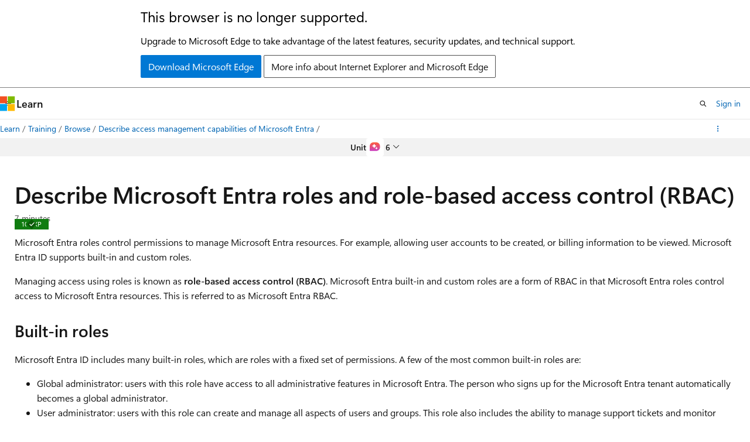

--- FILE ---
content_type: text/html
request_url: https://learn.microsoft.com/en-gb/training/modules/explore-access-management-capabilities/3-describe-azure-role-based-access-control
body_size: 38094
content:
 <!DOCTYPE html>
		<html
			class="layout layout-single    moduleunit show-breadcrumb default-focus"
			lang="en-us"
			dir="ltr"
			data-authenticated="false"
			data-auth-status-determined="false"
			data-target="docs"
			x-ms-format-detection="none"
		>
			
		<head>
			<title>Describe Microsoft Entra roles and role-based access control (RBAC) - Training | Microsoft Learn</title>
			<meta charset="utf-8" />
			<meta name="viewport" content="width=device-width, initial-scale=1.0" />
			<meta name="color-scheme" content="light dark" />

			<meta name="description" content="Describe Microsoft Entra roles and role-based access control (RBAC)" />
			<link rel="canonical" href="https://learn.microsoft.com/en-us/training/modules/explore-access-management-capabilities/3-describe-azure-role-based-access-control" /> 

			<!-- Non-customizable open graph and sharing-related metadata -->
			<meta name="twitter:card" content="summary_large_image" />
			<meta name="twitter:site" content="@MicrosoftLearn" />
			<meta property="og:type" content="website" />
			<meta property="og:image:alt" content="Microsoft Learn" />
			<meta property="og:image" content="https://learn.microsoft.com/en-us/media/open-graph-image.png" />
			<!-- Page specific open graph and sharing-related metadata -->
			<meta property="og:title" content="Describe Microsoft Entra roles and role-based access control (RBAC) - Training" />
			<meta property="og:url" content="https://learn.microsoft.com/en-us/training/modules/explore-access-management-capabilities/3-describe-azure-role-based-access-control" />
			<meta property="og:description" content="Describe Microsoft Entra roles and role-based access control (RBAC)" />
			<meta name="platform_id" content="dff01701-f284-db25-b04d-c837f9ebf1e9" /> 
			<meta name="locale" content="en-gb" />
			 <meta name="adobe-target" content="true" /> 
			<meta name="uhfHeaderId" content="MSDocsHeader-Learn" />

			<meta name="page_type" content="learn" />

			<!--page specific meta tags-->
			

			<!-- custom meta tags -->
			
		<meta name="uid" content="learn.wwl.explore-access-management-capabilities-of-azure-ad.describe-azure-role-based-access-control-rbac" />
	
		<meta name="schema" content="ModuleUnit" />
	
		<meta name="page_kind" content="unit" />
	
		<meta name="azure_sandbox" content="false" />
	
		<meta name="sandbox" content="false" />
	
		<meta name="breadcrumb_path" content="/learn/breadcrumb/toc.json" />
	
		<meta name="feedback_system" content="Standard" />
	
		<meta name="clicktale" content="true" />
	
		<meta name="prefetch-feature-rollout" content="true" />
	
		<meta name="localization_scopes" content="ja-jp" />
	
		<meta name="localization_scopes" content="ko-kr" />
	
		<meta name="localization_scopes" content="zh-cn" />
	
		<meta name="localization_scopes" content="zh-tw" />
	
		<meta name="ms.date" content="2024-08-02T00:00:00Z" />
	
		<meta name="author" content="wwlpublish" />
	
		<meta name="ms.author" content="ceperezb" />
	
		<meta name="ms.topic" content="unit" />
	
		<meta name="ms.custom" content="sfi-ga-nochange" />
	
		<meta name="document_id" content="9a35563c-a186-e36b-d446-7d3c8f6b73d6" />
	
		<meta name="document_version_independent_id" content="a99033dc-3521-a242-aea6-da1be8c5a9ba" />
	
		<meta name="updated_at" content="2025-06-16T17:10:00Z" />
	
		<meta name="original_content_git_url" content="https://github.com/MicrosoftDocs/learn-pr/blob/live/learn-pr/wwl-sci/explore-access-management-capabilities/3-describe-azure-role-based-access-control.yml" />
	
		<meta name="gitcommit" content="https://github.com/MicrosoftDocs/learn-pr/blob/e1f7dd2158383a63eeaa6e702e0b1ffa396facf6/learn-pr/wwl-sci/explore-access-management-capabilities/3-describe-azure-role-based-access-control.yml" />
	
		<meta name="git_commit_id" content="e1f7dd2158383a63eeaa6e702e0b1ffa396facf6" />
	
		<meta name="site_name" content="Docs" />
	
		<meta name="depot_name" content="Docs.learn-pr" />
	
		<meta name="unit_completion_type" content="view" />
	
		<meta name="feedback_product_url" content="" />
	
		<meta name="feedback_help_link_type" content="" />
	
		<meta name="feedback_help_link_url" content="" />
	
		<meta name="ROBOTS" content="noindex" />
	
		<meta name="asset_id" content="modules/explore-access-management-capabilities/3-describe-azure-role-based-access-control" />
	
		<meta name="moniker_range_name" content="" />
	
		<meta name="item_type" content="Content" />
	
		<meta name="source_path" content="learn-pr/wwl-sci/explore-access-management-capabilities/3-describe-azure-role-based-access-control.yml" />
	
		<meta name="github_feedback_content_git_url" content="https://github.com/MicrosoftDocs/learn/blob/main/learn-pr/wwl-sci/explore-access-management-capabilities/3-describe-azure-role-based-access-control.yml" />
	 

			<!-- assets and js globals -->
			
			<link rel="stylesheet" href="/static/assets/0.4.03301.7415-7dd881c1/styles/site-ltr.css" />
			
			<link rel="preconnect" href="//mscom.demdex.net" crossorigin />
						<link rel="dns-prefetch" href="//target.microsoft.com" />
						<link rel="dns-prefetch" href="//microsoftmscompoc.tt.omtrdc.net" />
						<link
							rel="preload"
							as="script"
							href="/static/third-party/adobe-target/at-js/2.9.0/at.js"
							integrity="sha384-l4AKhsU8cUWSht4SaJU5JWcHEWh1m4UTqL08s6b/hqBLAeIDxTNl+AMSxTLx6YMI"
							crossorigin="anonymous"
							id="adobe-target-script"
							type="application/javascript"
						/>
			<script src="https://wcpstatic.microsoft.com/mscc/lib/v2/wcp-consent.js"></script>
			<script src="https://js.monitor.azure.com/scripts/c/ms.jsll-4.min.js"></script>
			<script src="/_themes/docs.theme/master/en-gb/_themes/global/deprecation.js"></script>

			<!-- msdocs global object -->
			<script id="msdocs-script">
		var msDocs = {
  "environment": {
    "accessLevel": "online",
    "azurePortalHostname": "portal.azure.com",
    "reviewFeatures": false,
    "supportLevel": "production",
    "systemContent": true,
    "siteName": "learn",
    "legacyHosting": false
  },
  "data": {
    "contentLocale": "en-us",
    "contentDir": "ltr",
    "userLocale": "en-gb",
    "userDir": "ltr",
    "pageTemplate": "ModuleUnit",
    "brand": "",
    "context": {},
    "standardFeedback": false,
    "showFeedbackReport": false,
    "feedbackHelpLinkType": "",
    "feedbackHelpLinkUrl": "",
    "feedbackSystem": "Standard",
    "feedbackGitHubRepo": "",
    "feedbackProductUrl": "",
    "extendBreadcrumb": false,
    "isEditDisplayable": false,
    "isPrivateUnauthorized": false,
    "hideViewSource": false,
    "isPermissioned": false,
    "hasRecommendations": false,
    "contributors": [
      {
        "name": "Dickson-Mwendia",
        "url": "https://github.com/Dickson-Mwendia"
      },
      {
        "name": "cschedler",
        "url": "https://github.com/cschedler"
      },
      {
        "name": "ceperezb",
        "url": "https://github.com/ceperezb"
      }
    ],
    "mathjax": {}
  },
  "functions": {}
};;
	</script>

			<!-- base scripts, msdocs global should be before this -->
			
				<script src="/static/assets/0.4.03301.7415-7dd881c1/scripts/en-gb/index-learner-experience.js"></script>
			
			

			<!-- json-ld -->
			
		</head>
	
			<body
				id="body"
				data-bi-name="body"
				class="layout-body "
				lang="en-gb"
				dir="ltr"
			>
				<header class="layout-body-header">
		<div class="header-holder has-default-focus">
			
		<a
			href="#main"
			
			style="z-index: 1070"
			class="outline-color-text visually-hidden-until-focused position-fixed inner-focus focus-visible top-0 left-0 right-0 padding-xs text-align-center background-color-body"
			
		>
			Skip to main content
		</a>
	

			<div hidden id="cookie-consent-holder" data-test-id="cookie-consent-container"></div>
			<!-- Unsupported browser warning -->
			<div
				id="unsupported-browser"
				style="background-color: white; color: black; padding: 16px; border-bottom: 1px solid grey;"
				hidden
			>
				<div style="max-width: 800px; margin: 0 auto;">
					<p style="font-size: 24px">This browser is no longer supported.</p>
					<p style="font-size: 16px; margin-top: 16px;">
						Upgrade to Microsoft Edge to take advantage of the latest features, security updates, and technical support.
					</p>
					<div style="margin-top: 12px;">
						<a
							href="https://go.microsoft.com/fwlink/p/?LinkID=2092881 "
							style="background-color: #0078d4; border: 1px solid #0078d4; color: white; padding: 6px 12px; border-radius: 2px; display: inline-block;"
						>
							Download Microsoft Edge
						</a>
						<a
							href="https://learn.microsoft.com/en-us/lifecycle/faq/internet-explorer-microsoft-edge"
							style="background-color: white; padding: 6px 12px; border: 1px solid #505050; color: #171717; border-radius: 2px; display: inline-block;"
						>
							More info about Internet Explorer and Microsoft Edge
						</a>
					</div>
				</div>
			</div>
			<!-- site header -->
			<header
				id="ms--site-header"
				data-test-id="site-header-wrapper"
				role="banner"
				itemscope="itemscope"
				itemtype="http://schema.org/Organization"
			>
				<div
					id="ms--mobile-nav"
					class="site-header display-none-tablet padding-inline-none gap-none"
					data-bi-name="mobile-header"
					data-test-id="mobile-header"
				></div>
				<div
					id="ms--primary-nav"
					class="site-header display-none display-flex-tablet"
					data-bi-name="L1-header"
					data-test-id="primary-header"
				></div>
				<div
					id="ms--secondary-nav"
					class="site-header display-none display-flex-tablet"
					data-bi-name="L2-header"
					data-test-id="secondary-header"
					
				></div>
			</header>
			
		<!-- banner -->
		<div data-banner>
			<div id="disclaimer-holder"></div>
			
		</div>
		<!-- banner end -->
	
		</div>
	</header>
				 

				<main
					id="main"
					role="main"
					class="layout-body-main has-body-background-dark"
					data-bi-name="content"
					lang="en-us"
					dir="ltr"
				>
					
			<div data-main-column>
				<!-- Article header -->
				<div class="background-color-body">
		<div id="article-header" class="background-color-body display-none-print">
			<div class="display-flex align-items-center justify-content-space-between uhf-container">
				
		<details
			id="article-header-breadcrumbs-overflow-popover"
			class="popover"
			data-for="article-header-breadcrumbs"
		>
			<summary
				class="button button-clear button-primary button-sm inner-focus"
				aria-label="All breadcrumbs"
			>
				<span class="icon">
					<span class="docon docon-more"></span>
				</span>
			</summary>
			<div id="article-header-breadcrumbs-overflow" class="popover-content padding-none"></div>
		</details>

		<bread-crumbs
			id="article-header-breadcrumbs"
			role="group"
			aria-label="Breadcrumbs"
			data-test-id="article-header-breadcrumbs"
			class="overflow-hidden flex-grow-1 margin-right-sm margin-right-md-tablet margin-right-lg-desktop margin-left-negative-xxs padding-left-xxs"
		></bread-crumbs>
	 
		<div
			id="article-header-page-actions"
			class="opacity-none margin-left-auto display-flex flex-wrap-no-wrap align-items-stretch"
		>
			  

			<details class="popover popover-right" id="article-header-page-actions-overflow">
				<summary
					class="justify-content-flex-start button button-clear button-sm button-primary inner-focus"
					aria-label="More actions"
					title="More actions"
				>
					<span class="icon" aria-hidden="true">
						<span class="docon docon-more-vertical"></span>
					</span>
				</summary>
				<div class="popover-content">
					 
		<a
			id="lang-link-overflow"
			class="button-sm inner-focus button button-clear button-block justify-content-flex-start text-align-left"
			data-bi-name="language-toggle"
			data-page-action-item="overflow-all"
			data-check-hidden="true"
			data-read-in-link
			href="#"
			hidden
		>
			<span class="icon" aria-hidden="true" data-read-in-link-icon>
				<span class="docon docon-locale-globe"></span>
			</span>
			<span data-read-in-link-text>Read in English</span>
		</a>
	 
		<button
			type="button"
			class="collection button button-clear button-sm button-block justify-content-flex-start text-align-left inner-focus"
			data-list-type="collection"
			data-bi-name="collection"
			data-page-action-item="overflow-all"
			data-check-hidden="true"
			data-popover-close
		>
			<span class="icon" aria-hidden="true">
				<span class="docon docon-circle-addition"></span>
			</span>
			<span class="collection-status">Add</span>
		</button>
	
					
		<button
			type="button"
			class="collection button button-block button-clear button-sm justify-content-flex-start text-align-left inner-focus"
			data-list-type="plan"
			data-bi-name="plan"
			data-page-action-item="overflow-all"
			data-check-hidden="true"
			data-popover-close
			hidden
		>
			<span class="icon" aria-hidden="true">
				<span class="docon docon-circle-addition"></span>
			</span>
			<span class="plan-status">Add to plan</span>
		</button>
	  
					 
				</div>
			</details>
		</div>
	
			</div>
		</div>
	</div>
				<!-- Unit navigation menu -->
				
		<div class="background-color-body-medium position-sticky" style="z-index: 1020; inset-block-start: -1px;">
			<div class="modular-content-container padding-block-xxs">
				<nav
					class="display-flex justify-content-center position-relative"
					aria-label="pagination"
					data-bi-name="module-nav"
				>
					<ul id="unit-nav-dropdown">
						<li class="dropdown has-centered-menu has-caret" data-bi-name="unit-menu">
							<button
								type="button"
								aria-controls="module-menu"
								aria-expanded="false"
								class="button button-clear button-sm dropdown-trigger"
								data-bi-name="dropdown-trigger"
								title="Module menu"
							>
								<span id="unit-place"></span>
								<span aria-hidden="true" class="icon">
									<span class="docon docon-chevron-down-light expanded-indicator"></span>
								</span>
							</button>
							<div
								class="dropdown-menu width-300 width-450-desktop background-color-body"
								id="module-menu"
							></div>
						</li>
					</ul>
					<div id="completion-nav" class="is-hidden font-weight-semibold">
						Achievements
					</div>
					
		<button
			class="button button-sm border-none inner-focus display-none-tablet flex-shrink-0 position-absolute right-0 margin-right-xxs"
			data-bi-name="ask-learn-assistant-entry"
			data-test-id="ask-learn-assistant-modal-entry-mobile"
			data-ask-learn-modal-entry
			
			type="button"
			style="min-width: max-content;"
			aria-expanded="false"
			aria-label="Ask Learn"
			hidden
		>
			<span class="icon font-size-lg" aria-hidden="true">
				<span class="docon docon-chat-sparkle-fill gradient-ask-learn-logo"></span>
			</span>
		</button>
		<button
			class="button button-sm display-none display-inline-flex-tablet display-none-desktop flex-shrink-0 margin-right-xxs border-color-ask-learn position-absolute right-0 margin-right-xxs"
			data-bi-name="ask-learn-assistant-entry"
			
			data-test-id="ask-learn-assistant-modal-entry-tablet"
			data-ask-learn-modal-entry
			type="button"
			style="min-width: max-content;"
			aria-expanded="false"
			hidden
		>
			<span class="icon font-size-lg" aria-hidden="true">
				<span class="docon docon-chat-sparkle-fill gradient-ask-learn-logo"></span>
			</span>
			<span>Ask Learn</span>
		</button>
		<button
			class="button button-sm display-none flex-shrink-0 display-inline-flex-desktop margin-right-xxs border-color-ask-learn position-absolute right-0 margin-right-xxs"
			data-bi-name="ask-learn-assistant-entry"
			
			data-test-id="ask-learn-assistant-flyout-entry"
			data-ask-learn-flyout-entry
			data-flyout-button="toggle"
			type="button"
			style="min-width: max-content;"
			aria-expanded="false"
			aria-controls="ask-learn-flyout"
			hidden
		>
			<span class="icon font-size-lg" aria-hidden="true">
				<span class="docon docon-chat-sparkle-fill gradient-ask-learn-logo"></span>
			</span>
			<span>Ask Learn</span>
		</button>
	
				</nav>
			</div>
		</div>
	
				<!-- Main content area -->
				<div class="content"><div class="modular-content-container has-body-background box">
	<div id="unit-inner-section" class="section is-uniform position-relative">
		<h1 id="module-unit-title" class="margin-right-xxl-desktop">Describe Microsoft Entra roles and role-based access control (RBAC)</h1>
		<div data-progress-uid="learn.wwl.explore-access-management-capabilities-of-azure-ad.describe-azure-role-based-access-control-rbac" class="xp-tag position-absolute top-0 right-0 margin-top-xs margin-top-sm-tablet margin-top-lg-desktop margin-top-xs-interactive margin-right-sm margin-right-lg-tablet margin-right-sm-interactive">
			<div class="xp-tag-hexagon">
				<span class="xp-tag-icon is-shown-complete docon docon-check">
					<span class="visually-hidden">Completed</span>
				</span>
				<span class="xp-tag-xp"></span>
			</div>
		</div>
		<ul id="module-unit-metadata" class="metadata page-metadata">
			<li id="module-unit-total-time">7 minutes</li>
		</ul>
		<div id="module-unit-module-assessment-message-container" aria-hidden="true" hidden=""></div>
        <div id="module-unit-notification-container" hidden=""></div>
		<div id="module-unit-content">
				<p>Microsoft Entra roles control permissions to manage Microsoft Entra resources. For example, allowing user accounts to be created, or billing information to be viewed.  Microsoft Entra ID supports built-in and custom roles.</p>
<p>Managing access using roles is known as <strong>role-based access control (RBAC)</strong>. Microsoft Entra built-in and custom roles are a form of RBAC in that Microsoft Entra roles control access to Microsoft Entra resources.  This is referred to as Microsoft Entra RBAC.</p>
<h3 id="built-in-roles">Built-in roles</h3>
<p>Microsoft Entra ID includes many built-in roles, which are roles with a fixed set of permissions. A few of the most common built-in roles are:</p>
<ul>
<li><em>Global administrator</em>: users with this role have access to all administrative features in Microsoft Entra. The person who signs up for the Microsoft Entra tenant automatically becomes a global administrator.</li>
<li><em>User administrator</em>: users with this role can create and manage all aspects of users and groups. This role also includes the ability to manage support tickets and monitor service health.</li>
<li><em>Billing administrator</em>: users with this role make purchases, manage subscriptions and support tickets, and monitor service health.</li>
</ul>
<p>All built-in roles are preconfigured bundles of permissions designed for specific tasks.  The fixed set of permissions included in the built-in roles can't be modified.</p>
<h3 id="custom-roles">Custom roles</h3>
<p>Although there are many built-in admin roles in Microsoft Entra, custom roles give flexibility when granting access. A custom role definition is a collection of permissions that you choose from a preset list. The list of permissions to choose from are the same permissions used by the built-in roles.  The difference is that you get to choose which permissions you want to include in a custom role.</p>
<p>Granting permission using custom Microsoft Entra roles is a two-step process.  The first step involves creating a custom role definition, consisting of a collection of permissions that you add from a preset list.  Once you’ve created your custom role definition, the second step is to assign that role to users or groups by creating a role assignment.</p>
<p>A role assignment grants the user the permissions in a role definition, at a specified scope.  A scope defines the set of Microsoft Entra resources the role member has access to.  A custom role can be assigned at organization-wide scope, meaning the role member has the role permissions over all resources. A custom role can also be assigned at an object scope. An example of an object scope would be a single application.  The same role can be assigned to one user over all applications in the organization and then to another user with a scope of only the Contoso Expense Reports app.</p>
<p>Custom roles require a Microsoft Entra ID P1 or P2 license.</p>
<h3 id="only-grant-the-access-users-need">Only grant the access users need</h3>
<p>It's best practice, and more secure, to grant users the least privilege to get their work done. It means that if someone mostly manages users, you should assign the user administrator role, and not global administrator. By assigning least privileges, you limit the damage that could be done with a compromised account.</p>
<h3 id="categories-of-microsoft-entra-roles">Categories of Microsoft Entra roles</h3>
<p>Microsoft Entra ID is an available service if you subscribe to any Microsoft Online business offer, such as Microsoft 365 and Azure.</p>
<p>Available Microsoft 365 services include Microsoft Entra ID, Exchange, SharePoint, Microsoft Defender, Teams, Intune, and many more.</p>
<p>Over time, some Microsoft 365 services, such as Exchange and Intune, have developed their own role-based access control systems (RBAC), just like the Microsoft Entra service has Microsoft Entra roles to control access to Microsoft Entra resources. Other services such as Teams and SharePoint don’t have separate role-based access control systems, they use Microsoft Entra roles for their administrative access.</p>
<p>To make it convenient to manage identity across Microsoft 365 services, Microsoft Entra ID has added some service-specific, built-in roles, each of which grants administrative access to a Microsoft 365 service. This means that Microsoft Entra built-in roles differ in where they can be used.  There are three broad categories.</p>
<ul>
<li><p>Microsoft Entra specific roles: These roles grant permissions to manage resources within Microsoft Entra-only. For example, User Administrator, Application Administrator, Groups Administrator all grant permissions to manage resources that live in Microsoft Entra ID.</p>
</li>
<li><p>Service-specific roles: For major Microsoft 365 services, Microsoft Entra ID includes built-in, service-specific roles that grant permissions to manage features within the service. For example, Microsoft Entra ID includes built-in roles for Exchange Administrator, Intune Administrator, SharePoint Administrator, and Teams Administrator roles that can manage features with their respective services.</p>
</li>
<li><p>Cross-service roles: There are some roles within Microsoft Entra ID that span services. For example, Microsoft Entra ID has security-related roles, like Security Administrator, that grant access across multiple security services within Microsoft 365.  Similarly, the Compliance Administrator role grants access to manage Compliance-related settings in Microsoft 365 Compliance Center, Exchange, and so on.</p>
</li>
</ul>
<p><span class="mx-imgBorder">
<a href="../../wwl-sci/explore-access-management-capabilities/media/role-overlap-diagram-v5-expanded.png#lightbox" data-linktype="relative-path">
<img src="../../wwl-sci/explore-access-management-capabilities/media/role-overlap-diagram-v5-inline.png" alt="Diagram of Microsoft Entra role categories." data-linktype="relative-path">
</a>
</span>
</p>
<h3 id="difference-between-microsoft-entra-rbac-and-azure-rbac">Difference between Microsoft Entra RBAC and Azure RBAC</h3>
<p>As described above, Microsoft Entra built-in and custom roles are a form of RBAC in that they control access to Microsoft Entra resources.  This is referred to as Microsoft Entra RBAC.  In the same way that Microsoft Entra roles can control access to Microsoft Entra resources, so too can Azure roles control access to Azure resources.  This is referred to as Azure RBAC.  Although the concept of RBAC applies to both Microsoft Entra RBAC and Azure RBAC, what they control are different.</p>
<ul>
<li>Microsoft Entra RBAC - Microsoft Entra roles control access to Microsoft Entra resources such as users, groups, and applications.</li>
<li>Azure RBAC - Azure roles control access to Azure resources such as virtual machines or storage using Azure Resource Management.</li>
</ul>
<p>There are different data stores where role definitions and role assignments are stored. Similarly, there are different policy decision points where access checks happen.</p>

		</div>
		<div id="next-section" class="modular-content-container" hidden="">
		</div>
	</div>
</div>
</div>
				<!-- Feedback area -->
				
				<div class="modular-content-container margin-block-xs">
					<section
						class="feedback-section section is-full-height is-uniform padding-block-none position-relative"
					>
						<div id="ms--unit-support-message" class="font-weight-semibold display-none"></div>
						<div id="ms--unit-user-feedback">
							
		<!-- feedback section -->
		<section
			id="site-user-feedback-footer"
			class="font-size-sm margin-top-md display-none-print "
			data-test-id="site-user-feedback-footer"
			data-bi-name="site-feedback-section"
		>
			<hr class="hr" />
			<h2 id="ms--feedback" class="title is-3">Feedback</h2>
			<div class="display-flex flex-wrap-wrap align-items-center">
				<p class="font-weight-semibold margin-xxs margin-left-none">
					Was this page helpful?
				</p>
				<div class="buttons">
					<button
						class="thumb-rating-button like button button-primary button-sm"
						data-test-id="footer-rating-yes"
						data-binary-rating-response="rating-yes"
						type="button"
						title="This article is helpful"
						data-bi-name="button-rating-yes"
						aria-pressed="false"
					>
						<span class="icon" aria-hidden="true">
							<span class="docon docon-like"></span>
						</span>
						<span>Yes</span>
					</button>
					<button
						class="thumb-rating-button dislike button button-primary button-sm"
						id="standard-rating-no-button"
						hidden
						data-test-id="footer-rating-no"
						data-binary-rating-response="rating-no"
						type="button"
						title="This article is not helpful"
						data-bi-name="button-rating-no"
						aria-pressed="false"
					>
						<span class="icon" aria-hidden="true">
							<span class="docon docon-dislike"></span>
						</span>
						<span>No</span>
					</button>
					<details
						class="popover popover-top"
						id="mobile-help-popover"
						data-test-id="footer-feedback-popover"
					>
						<summary
							class="thumb-rating-button dislike button button-primary button-sm"
							data-test-id="details-footer-rating-no"
							data-binary-rating-response="rating-no"
							title="This article is not helpful"
							data-bi-name="button-rating-no"
							aria-pressed="false"
							data-bi-an="feedback-unhelpful-popover"
						>
							<span class="icon" aria-hidden="true">
								<span class="docon docon-dislike"></span>
							</span>
							<span>No</span>
						</summary>
						<div
							class="popover-content width-200 width-300-tablet"
							role="dialog"
							aria-labelledby="popover-heading"
							aria-describedby="popover-description"
						>
							<p id="popover-heading" class="font-size-lg margin-bottom-xxs font-weight-semibold">
								Need help with this topic?
							</p>
							<p id="popover-description" class="font-size-sm margin-bottom-xs">
								Want to try using Ask Learn to clarify or guide you through this topic?
							</p>
							
		<div class="buttons flex-direction-row flex-wrap justify-content-center gap-xxs">
			<div>
		<button
			class="button button-sm border inner-focus display-none margin-right-xxs"
			data-bi-name="ask-learn-assistant-entry-troubleshoot"
			data-test-id="ask-learn-assistant-modal-entry-mobile-feedback"
			data-ask-learn-modal-entry-feedback
			data-bi-an=feedback-unhelpful-popover
			type="button"
			style="min-width: max-content;"
			aria-expanded="false"
			aria-label="Ask Learn"
			hidden
		>
			<span class="icon font-size-lg" aria-hidden="true">
				<span class="docon docon-chat-sparkle-fill gradient-ask-learn-logo"></span>
			</span>
		</button>
		<button
			class="button button-sm display-inline-flex display-none-desktop flex-shrink-0 margin-right-xxs border-color-ask-learn margin-right-xxs"
			data-bi-name="ask-learn-assistant-entry-troubleshoot"
			data-bi-an=feedback-unhelpful-popover
			data-test-id="ask-learn-assistant-modal-entry-tablet-feedback"
			data-ask-learn-modal-entry-feedback
			type="button"
			style="min-width: max-content;"
			aria-expanded="false"
			hidden
		>
			<span class="icon font-size-lg" aria-hidden="true">
				<span class="docon docon-chat-sparkle-fill gradient-ask-learn-logo"></span>
			</span>
			<span>Ask Learn</span>
		</button>
		<button
			class="button button-sm display-none flex-shrink-0 display-inline-flex-desktop margin-right-xxs border-color-ask-learn margin-right-xxs"
			data-bi-name="ask-learn-assistant-entry-troubleshoot"
			data-bi-an=feedback-unhelpful-popover
			data-test-id="ask-learn-assistant-flyout-entry-feedback"
			data-ask-learn-flyout-entry-show-only
			data-flyout-button="toggle"
			type="button"
			style="min-width: max-content;"
			aria-expanded="false"
			aria-controls="ask-learn-flyout"
			hidden
		>
			<span class="icon font-size-lg" aria-hidden="true">
				<span class="docon docon-chat-sparkle-fill gradient-ask-learn-logo"></span>
			</span>
			<span>Ask Learn</span>
		</button>
	</div>
			<button
				type="button"
				class="button button-sm margin-right-xxs"
				data-help-option="suggest-fix"
				data-bi-name="feedback-suggest"
				data-bi-an="feedback-unhelpful-popover"
				data-test-id="suggest-fix"
			>
				<span class="icon" aria-hidden="true">
					<span class="docon docon-feedback"></span>
				</span>
				<span> Suggest a fix? </span>
			</button>
		</div>
	
						</div>
					</details>
				</div>
			</div>
		</section>
		<!-- end feedback section -->
	
						</div>
					</section>
				</div>
		  
				<!-- Interactive footer area -->
				
			</div>
		
				</main>
				<aside
					id="layout-body-aside"
					class="layout-body-aside "
					data-bi-name="aside"
			  >
					
		<div
			id="interactive-container"
			class="interactive-container is-visible-interactive height-full has-body-background-dark display-none display-block-tablet"
		></div>
	
			  </aside> <section
					id="layout-body-flyout"
					class="layout-body-flyout "
					data-bi-name="flyout"
			  >
					 <div
	class="height-full border-left background-color-body-medium"
	id="ask-learn-flyout"
></div>
			  </section> <div class="layout-body-footer is-hidden-interactive" data-bi-name="layout-footer">
		<footer
			id="footer"
			data-test-id="footer"
			data-bi-name="footer"
			class="footer-layout has-padding has-default-focus border-top  uhf-container"
			role="contentinfo"
		>
			<div class="display-flex gap-xs flex-wrap-wrap is-full-height padding-right-lg-desktop">
				
		<a
			data-mscc-ic="false"
			href="#"
			data-bi-name="select-locale"
			class="locale-selector-link flex-shrink-0 button button-sm button-clear external-link-indicator"
			id=""
			title=""
			><span class="icon" aria-hidden="true"
				><span class="docon docon-world"></span></span
			><span class="local-selector-link-text">en-gb</span></a
		>
	 <div class="ccpa-privacy-link" data-ccpa-privacy-link hidden>
		
		<a
			data-mscc-ic="false"
			href="https://aka.ms/yourcaliforniaprivacychoices"
			data-bi-name="your-privacy-choices"
			class="button button-sm button-clear flex-shrink-0 external-link-indicator"
			id=""
			title=""
			>
		<svg
			xmlns="http://www.w3.org/2000/svg"
			viewBox="0 0 30 14"
			xml:space="preserve"
			height="16"
			width="43"
			aria-hidden="true"
			focusable="false"
		>
			<path
				d="M7.4 12.8h6.8l3.1-11.6H7.4C4.2 1.2 1.6 3.8 1.6 7s2.6 5.8 5.8 5.8z"
				style="fill-rule:evenodd;clip-rule:evenodd;fill:#fff"
			></path>
			<path
				d="M22.6 0H7.4c-3.9 0-7 3.1-7 7s3.1 7 7 7h15.2c3.9 0 7-3.1 7-7s-3.2-7-7-7zm-21 7c0-3.2 2.6-5.8 5.8-5.8h9.9l-3.1 11.6H7.4c-3.2 0-5.8-2.6-5.8-5.8z"
				style="fill-rule:evenodd;clip-rule:evenodd;fill:#06f"
			></path>
			<path
				d="M24.6 4c.2.2.2.6 0 .8L22.5 7l2.2 2.2c.2.2.2.6 0 .8-.2.2-.6.2-.8 0l-2.2-2.2-2.2 2.2c-.2.2-.6.2-.8 0-.2-.2-.2-.6 0-.8L20.8 7l-2.2-2.2c-.2-.2-.2-.6 0-.8.2-.2.6-.2.8 0l2.2 2.2L23.8 4c.2-.2.6-.2.8 0z"
				style="fill:#fff"
			></path>
			<path
				d="M12.7 4.1c.2.2.3.6.1.8L8.6 9.8c-.1.1-.2.2-.3.2-.2.1-.5.1-.7-.1L5.4 7.7c-.2-.2-.2-.6 0-.8.2-.2.6-.2.8 0L8 8.6l3.8-4.5c.2-.2.6-.2.9 0z"
				style="fill:#06f"
			></path>
		</svg>
	
			<span>Your Privacy Choices</span></a
		>
	
	</div>
				<div class="flex-shrink-0">
		<div class="dropdown has-caret-up">
			<button
				data-test-id="theme-selector-button"
				class="dropdown-trigger button button-clear button-sm inner-focus theme-dropdown-trigger"
				aria-controls="{{ themeMenuId }}"
				aria-expanded="false"
				title="Theme"
				data-bi-name="theme"
			>
				<span class="icon">
					<span class="docon docon-sun" aria-hidden="true"></span>
				</span>
				<span>Theme</span>
				<span class="icon expanded-indicator" aria-hidden="true">
					<span class="docon docon-chevron-down-light"></span>
				</span>
			</button>
			<div class="dropdown-menu" id="{{ themeMenuId }}" role="menu">
				<ul class="theme-selector padding-xxs" data-test-id="theme-dropdown-menu">
					<li class="theme display-block">
						<button
							class="button button-clear button-sm theme-control button-block justify-content-flex-start text-align-left"
							data-theme-to="light"
						>
							<span class="theme-light margin-right-xxs">
								<span
									class="theme-selector-icon border display-inline-block has-body-background"
									aria-hidden="true"
								>
									<svg class="svg" xmlns="http://www.w3.org/2000/svg" viewBox="0 0 22 14">
										<rect width="22" height="14" class="has-fill-body-background" />
										<rect x="5" y="5" width="12" height="4" class="has-fill-secondary" />
										<rect x="5" y="2" width="2" height="1" class="has-fill-secondary" />
										<rect x="8" y="2" width="2" height="1" class="has-fill-secondary" />
										<rect x="11" y="2" width="3" height="1" class="has-fill-secondary" />
										<rect x="1" y="1" width="2" height="2" class="has-fill-secondary" />
										<rect x="5" y="10" width="7" height="2" rx="0.3" class="has-fill-primary" />
										<rect x="19" y="1" width="2" height="2" rx="1" class="has-fill-secondary" />
									</svg>
								</span>
							</span>
							<span role="menuitem"> Light </span>
						</button>
					</li>
					<li class="theme display-block">
						<button
							class="button button-clear button-sm theme-control button-block justify-content-flex-start text-align-left"
							data-theme-to="dark"
						>
							<span class="theme-dark margin-right-xxs">
								<span
									class="border theme-selector-icon display-inline-block has-body-background"
									aria-hidden="true"
								>
									<svg class="svg" xmlns="http://www.w3.org/2000/svg" viewBox="0 0 22 14">
										<rect width="22" height="14" class="has-fill-body-background" />
										<rect x="5" y="5" width="12" height="4" class="has-fill-secondary" />
										<rect x="5" y="2" width="2" height="1" class="has-fill-secondary" />
										<rect x="8" y="2" width="2" height="1" class="has-fill-secondary" />
										<rect x="11" y="2" width="3" height="1" class="has-fill-secondary" />
										<rect x="1" y="1" width="2" height="2" class="has-fill-secondary" />
										<rect x="5" y="10" width="7" height="2" rx="0.3" class="has-fill-primary" />
										<rect x="19" y="1" width="2" height="2" rx="1" class="has-fill-secondary" />
									</svg>
								</span>
							</span>
							<span role="menuitem"> Dark </span>
						</button>
					</li>
					<li class="theme display-block">
						<button
							class="button button-clear button-sm theme-control button-block justify-content-flex-start text-align-left"
							data-theme-to="high-contrast"
						>
							<span class="theme-high-contrast margin-right-xxs">
								<span
									class="border theme-selector-icon display-inline-block has-body-background"
									aria-hidden="true"
								>
									<svg class="svg" xmlns="http://www.w3.org/2000/svg" viewBox="0 0 22 14">
										<rect width="22" height="14" class="has-fill-body-background" />
										<rect x="5" y="5" width="12" height="4" class="has-fill-secondary" />
										<rect x="5" y="2" width="2" height="1" class="has-fill-secondary" />
										<rect x="8" y="2" width="2" height="1" class="has-fill-secondary" />
										<rect x="11" y="2" width="3" height="1" class="has-fill-secondary" />
										<rect x="1" y="1" width="2" height="2" class="has-fill-secondary" />
										<rect x="5" y="10" width="7" height="2" rx="0.3" class="has-fill-primary" />
										<rect x="19" y="1" width="2" height="2" rx="1" class="has-fill-secondary" />
									</svg>
								</span>
							</span>
							<span role="menuitem"> High contrast </span>
						</button>
					</li>
				</ul>
			</div>
		</div>
	</div>
			</div>
			<ul class="links" data-bi-name="footerlinks">
				<li class="manage-cookies-holder" hidden=""></li>
				<li>
		
		<a
			data-mscc-ic="false"
			href="https://learn.microsoft.com/en-gb/principles-for-ai-generated-content"
			data-bi-name="aiDisclaimer"
			class=" external-link-indicator"
			id=""
			title=""
			>AI Disclaimer</a
		>
	
	</li><li>
		
		<a
			data-mscc-ic="false"
			href="https://learn.microsoft.com/en-gb/previous-versions/"
			data-bi-name="archivelink"
			class=" external-link-indicator"
			id=""
			title=""
			>Previous Versions</a
		>
	
	</li> <li>
		
		<a
			data-mscc-ic="false"
			href="https://techcommunity.microsoft.com/t5/microsoft-learn-blog/bg-p/MicrosoftLearnBlog"
			data-bi-name="bloglink"
			class=" external-link-indicator"
			id=""
			title=""
			>Blog</a
		>
	
	</li> <li>
		
		<a
			data-mscc-ic="false"
			href="https://learn.microsoft.com/en-gb/contribute"
			data-bi-name="contributorGuide"
			class=" external-link-indicator"
			id=""
			title=""
			>Contribute</a
		>
	
	</li><li>
		
		<a
			data-mscc-ic="false"
			href="https://go.microsoft.com/fwlink/?LinkId=521839"
			data-bi-name="privacy"
			class=" external-link-indicator"
			id=""
			title=""
			>Privacy</a
		>
	
	</li><li>
		
		<a
			data-mscc-ic="false"
			href="https://learn.microsoft.com/en-gb/legal/termsofuse"
			data-bi-name="termsofuse"
			class=" external-link-indicator"
			id=""
			title=""
			>Terms of Use</a
		>
	
	</li><li>
		
		<a
			data-mscc-ic="false"
			href="https://www.microsoft.com/legal/intellectualproperty/Trademarks/"
			data-bi-name="trademarks"
			class=" external-link-indicator"
			id=""
			title=""
			>Trademarks</a
		>
	
	</li>
				<li>&copy; Microsoft 2026</li>
			</ul>
		</footer>
	</footer>
			</body>
		</html>